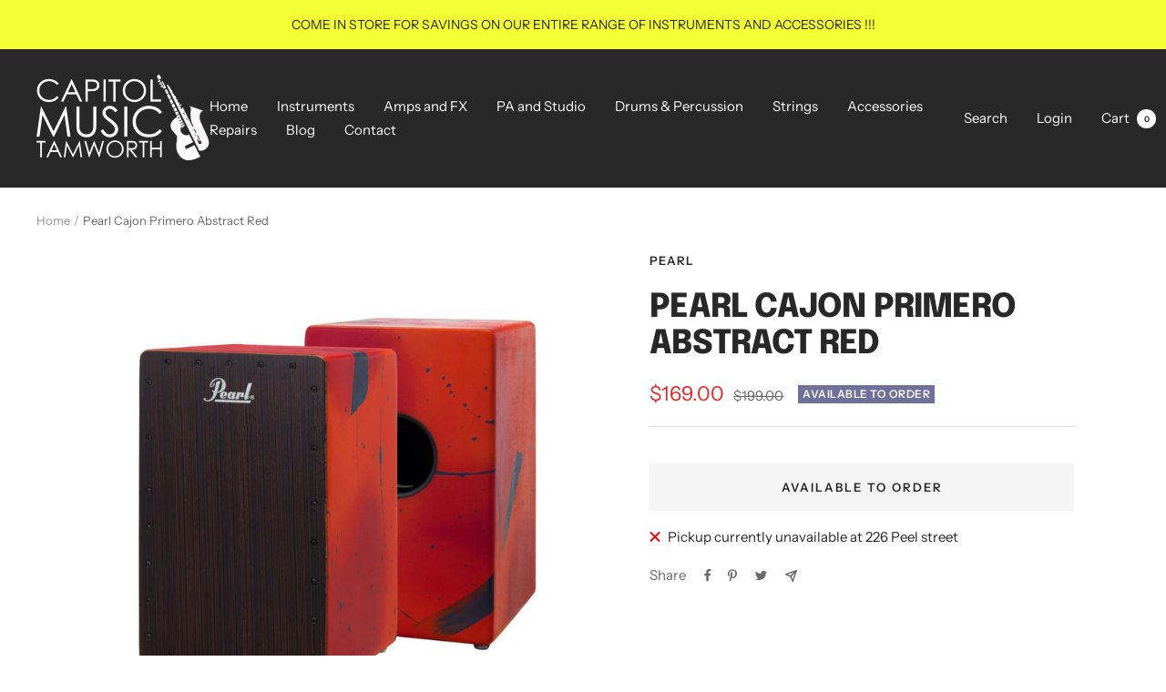

--- FILE ---
content_type: text/javascript; charset=utf-8
request_url: https://capitolmusictamworth.com.au/products/pearl-cajon-primero-abstract-red.js
body_size: 722
content:
{"id":7752383267062,"title":"Pearl Cajon Primero Abstract Red","handle":"pearl-cajon-primero-abstract-red","description":"\u003cp\u003eThe Pearl PBC-120B Primero Cajon - Abstract Red is constructed using MDF, Medium-density Fiberboard which creates a solid and durable sound chamber. Four of these models feature Meranti faceplates. Meranti is a wood known for its relative hardness and straight grain making it ideal for cajons.\u003c\/p\u003e\n\u003cp\u003eA built in bass port magnifies the massive low-end tone of the cajon while two sets of fixed snare wires provide a bright, crisp snare response. Each of these Primero cajons feature a look as distinctive as the percussionist who play them.\u003c\/p\u003e\n\u003cp\u003eThis uniquely finished cajon displays an abstract red print on a cloth sarong that is applied to the body of the cajon and is accentuated by the ebony front. The thing that will get you noticed the most is the incredible sound of this cajon.\u003c\/p\u003e","published_at":"2022-07-13T01:33:42-04:00","created_at":"2022-07-13T01:33:43-04:00","vendor":"Pearl","type":"Drums","tags":["Cajon"],"price":16900,"price_min":16900,"price_max":16900,"available":false,"price_varies":false,"compare_at_price":19900,"compare_at_price_min":19900,"compare_at_price_max":19900,"compare_at_price_varies":false,"variants":[{"id":44113656316150,"title":"Default Title","option1":"Default Title","option2":null,"option3":null,"sku":"4549312960979","requires_shipping":true,"taxable":true,"featured_image":null,"available":false,"name":"Pearl Cajon Primero Abstract Red","public_title":null,"options":["Default Title"],"price":16900,"weight":5400,"compare_at_price":19900,"inventory_management":"shopify","barcode":"","requires_selling_plan":false,"selling_plan_allocations":[]}],"images":["\/\/cdn.shopify.com\/s\/files\/1\/0634\/4743\/3462\/products\/Pearl-PPPBC-120B-Drums-Percussion-Cajons-Derringers-Music.jpg?v=1657690423"],"featured_image":"\/\/cdn.shopify.com\/s\/files\/1\/0634\/4743\/3462\/products\/Pearl-PPPBC-120B-Drums-Percussion-Cajons-Derringers-Music.jpg?v=1657690423","options":[{"name":"Title","position":1,"values":["Default Title"]}],"url":"\/products\/pearl-cajon-primero-abstract-red","media":[{"alt":null,"id":29963756863734,"position":1,"preview_image":{"aspect_ratio":1.0,"height":1000,"width":1000,"src":"https:\/\/cdn.shopify.com\/s\/files\/1\/0634\/4743\/3462\/products\/Pearl-PPPBC-120B-Drums-Percussion-Cajons-Derringers-Music.jpg?v=1657690423"},"aspect_ratio":1.0,"height":1000,"media_type":"image","src":"https:\/\/cdn.shopify.com\/s\/files\/1\/0634\/4743\/3462\/products\/Pearl-PPPBC-120B-Drums-Percussion-Cajons-Derringers-Music.jpg?v=1657690423","width":1000}],"requires_selling_plan":false,"selling_plan_groups":[]}

--- FILE ---
content_type: text/javascript
request_url: https://capitolmusictamworth.com.au/cdn/shop/t/4/assets/custom.js?v=167639537848865775061686118124
body_size: -608
content:
//# sourceMappingURL=/cdn/shop/t/4/assets/custom.js.map?v=167639537848865775061686118124
